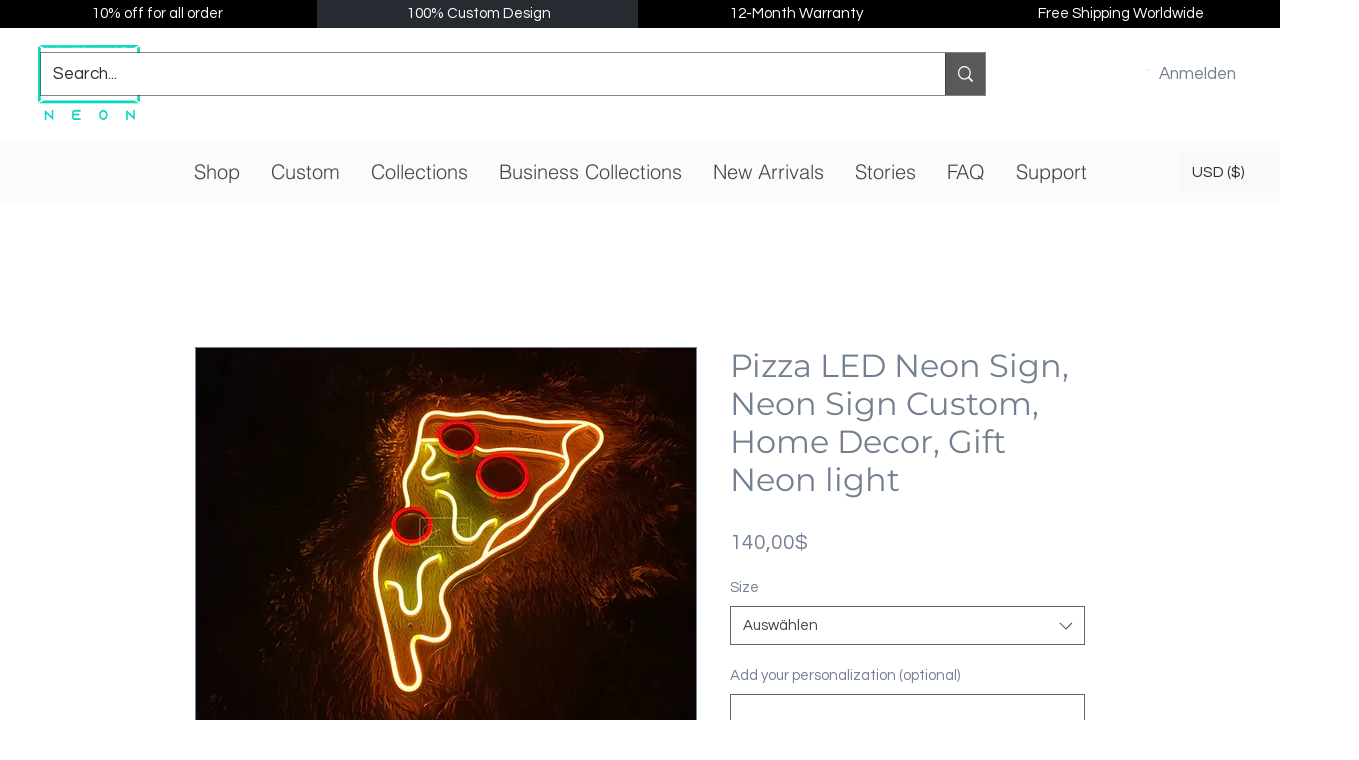

--- FILE ---
content_type: application/javascript
request_url: https://static.parastorage.com/services/wixstores-client-product-page/1.4083.0/client-viewer/LazyWUTComponents.chunk.min.js
body_size: 5920
content:
(("undefined"!=typeof self?self:this).webpackJsonp__wix_wixstores_client_product_page=("undefined"!=typeof self?self:this).webpackJsonp__wix_wixstores_client_product_page||[]).push([[6175],{41584:(e,o,t)=>{"use strict";t.r(o),t.d(o,{classes:()=>i,cssStates:()=>d,keyframes:()=>a,layers:()=>r,namespace:()=>n,st:()=>p,stVars:()=>s,style:()=>c,vars:()=>l});var n="oH6nE8g",i={root:"sb0DWD4",arrowIcon:"sSm8pA1",optionIcon:"syevLy2",childrenWrapper:"slIfz_k"},a={},r={},s={},l={"wix-color-1":"--wix-color-1","wix-color-5":"--wix-color-5","wst-system-error-color-rgb":"--wst-system-error-color-rgb","wix-ui-tpa-dropdown-suffix-padding-inline-end":"--wix-ui-tpa-dropdown-suffix-padding-inline-end",arrowIconSize:"--DropdownBase155052927-arrowIconSize"},d=t.stc.bind(null,n),c=t.sts.bind(null,n),p=c},394:(e,o,t)=>{"use strict";t.r(o),t.d(o,{classes:()=>i,cssStates:()=>d,keyframes:()=>a,layers:()=>r,namespace:()=>n,st:()=>p,stVars:()=>s,style:()=>c,vars:()=>l});var n="ofLGKD3",i={root:"s__0nK9tu",wrapper:"si11IMJ",optionIcon:"sCql0jw",suffixContainer:"sC5Chol",arrowIcon:"sRrQr0a",loader:"sCZY2TF",errorIcon:"sx5d1Mn",errorIconWrapper:"saHEWt5"},a={},r={},s={},l={"wix-color-29":"--wix-color-29","wix-color-1":"--wix-color-1","wix-color-4":"--wix-color-4","wix-color-5":"--wix-color-5","wst-system-disabled-color-rgb":"--wst-system-disabled-color-rgb","wst-system-error-color-rgb":"--wst-system-error-color-rgb","wst-paragraph-2-color-rgb":"--wst-paragraph-2-color-rgb","wix-ui-tpa-dropdown-main-button-text-color":"--wix-ui-tpa-dropdown-main-button-text-color","wix-ui-tpa-dropdown-hover-text-color":"--wix-ui-tpa-dropdown-hover-text-color","wix-ui-tpa-dropdown-main-text-font":"--wix-ui-tpa-dropdown-main-text-font","wix-ui-tpa-dropdown-readonly-button-text-font":"--wix-ui-tpa-dropdown-readonly-button-text-font","wix-ui-tpa-dropdown-main-border-radius":"--wix-ui-tpa-dropdown-main-border-radius","wix-ui-tpa-dropdown-hover-border-radius":"--wix-ui-tpa-dropdown-hover-border-radius","wix-ui-tpa-dropdown-readonly-button-border-radius":"--wix-ui-tpa-dropdown-readonly-button-border-radius","wix-ui-tpa-dropdown-main-button-border-color":"--wix-ui-tpa-dropdown-main-button-border-color","wix-ui-tpa-dropdown-hover-border-color":"--wix-ui-tpa-dropdown-hover-border-color","wix-ui-tpa-dropdown-main-border-width":"--wix-ui-tpa-dropdown-main-border-width","wix-ui-tpa-dropdown-hover-border-width":"--wix-ui-tpa-dropdown-hover-border-width","wix-ui-tpa-dropdown-hover-background-color":"--wix-ui-tpa-dropdown-hover-background-color","wix-ui-tpa-dropdown-hover-background-opacity":"--wix-ui-tpa-dropdown-hover-background-opacity","wix-ui-tpa-dropdown-readonly-button-border-color":"--wix-ui-tpa-dropdown-readonly-button-border-color","wix-ui-tpa-dropdown-native-select-main-button-text-disabled-color":"--wix-ui-tpa-dropdown-native-select-main-button-text-disabled-color","wix-ui-tpa-dropdown-native-select-main-background-color":"--wix-ui-tpa-dropdown-native-select-main-background-color","wix-ui-tpa-dropdown-native-select-main-placeholder-color":"--wix-ui-tpa-dropdown-native-select-main-placeholder-color","wix-ui-tpa-dropdown-native-select-main-placeholder-opacity":"--wix-ui-tpa-dropdown-native-select-main-placeholder-opacity","wix-ui-tpa-dropdown-native-select-readonly-button-background-color":"--wix-ui-tpa-dropdown-native-select-readonly-button-background-color","wix-ui-tpa-dropdown-native-select-readonly-button-border-width":"--wix-ui-tpa-dropdown-native-select-readonly-button-border-width","wix-ui-tpa-dropdown-native-select-readonly-button-text-color":"--wix-ui-tpa-dropdown-native-select-readonly-button-text-color","wix-ui-tpa-dropdown-native-select-readonly-button-icon-color":"--wix-ui-tpa-dropdown-native-select-readonly-button-icon-color","wix-ui-tpa-dropdown-native-select-readonly-button-icon-size":"--wix-ui-tpa-dropdown-native-select-readonly-button-icon-size","wix-ui-tpa-dropdown-native-select-readonly-placeholder-color":"--wix-ui-tpa-dropdown-native-select-readonly-placeholder-color",arrowIconSize:"--DropdownNativeSelect3626643124-arrowIconSize"},d=t.stc.bind(null,n),c=t.sts.bind(null,n),p=c},90892:(e,o,t)=>{"use strict";t.r(o),t.d(o,{classes:()=>i,cssStates:()=>d,keyframes:()=>a,layers:()=>r,namespace:()=>n,st:()=>p,stVars:()=>s,style:()=>c,vars:()=>l});var n="ouQUutE",i={root:"sARjEC4",insetFocusRing:"s__66bxZK",contentWrapper:"sNbVXro",title:"saElp8C",subtitle:"sGxrxBE",suffix:"sJY1eYP",icon:"swcrKHO"},a={},r={},s={},l={"wix-color-29":"--wix-color-29","wix-color-5":"--wix-color-5","wix-color-4":"--wix-color-4","wix-ui-tpa-dropdown-option-main-title-text-color":"--wix-ui-tpa-dropdown-option-main-title-text-color","wix-ui-tpa-dropdown-option-main-title-text-font":"--wix-ui-tpa-dropdown-option-main-title-text-font","wix-ui-tpa-dropdown-option-main-item-text-disabled-color":"--wix-ui-tpa-dropdown-option-main-item-text-disabled-color","wix-ui-tpa-dropdown-option-padding-inline-start":"--wix-ui-tpa-dropdown-option-padding-inline-start","wix-ui-tpa-dropdown-option-vertical-padding":"--wix-ui-tpa-dropdown-option-vertical-padding","wix-ui-tpa-dropdown-option-title-padding-inline-start":"--wix-ui-tpa-dropdown-option-title-padding-inline-start","wix-ui-tpa-dropdown-option-title-padding-inline-end":"--wix-ui-tpa-dropdown-option-title-padding-inline-end"},d=t.stc.bind(null,n),c=t.sts.bind(null,n),p=c},49358:(e,o,t)=>{"use strict";t.r(o),t.d(o,{classes:()=>i,cssStates:()=>d,keyframes:()=>a,layers:()=>r,namespace:()=>n,st:()=>p,stVars:()=>s,style:()=>c,vars:()=>l});var n="olZdEbW",i={root:"s__3ak0h3"},a={},r={},s={dividerHeight:"1px",dividerBackgroundColor:"black",dividerOpacity:"initial",dividerMarginTop:"initial",dividerMarginBottom:"initial"},l={},d=t.stc.bind(null,n),c=t.sts.bind(null,n),p=c},42292:(e,o,t)=>{"use strict";t.r(o),t.d(o,{classes:()=>i,cssStates:()=>d,keyframes:()=>a,layers:()=>r,namespace:()=>n,st:()=>p,stVars:()=>s,style:()=>c,vars:()=>l});var n="oldQr0U",i={root:"s__4vPbJF",dropdownContent:"s__8dJ8Y9"},a={},r={},s={},l={},d=t.stc.bind(null,n),c=t.sts.bind(null,n),p=c},22598:(e,o,t)=>{"use strict";t.r(o),t.d(o,{classes:()=>i,cssStates:()=>d,keyframes:()=>a,layers:()=>r,namespace:()=>n,st:()=>p,stVars:()=>s,style:()=>c,vars:()=>l});var n="oV2ZKxw",i={root:"sp2khlb",optionsContainer:"s_DLRVB",dropdownOption:"sg7BpUN"},a={},r={},s={},l={},d=t.stc.bind(null,n),c=t.sts.bind(null,n),p=c},62078:(e,o,t)=>{"use strict";t.r(o),t.d(o,{classes:()=>i,cssStates:()=>d,keyframes:()=>a,layers:()=>r,namespace:()=>n,st:()=>p,stVars:()=>s,style:()=>c,vars:()=>l});var n="oGiJrml",i={root:"sdM5Nhe",highlight:"s_SRR02",nonHighlight:"sEC7Ryw"},a={},r={},s={hoverBackgroundColor:"lightgrey",selectedBackgroundColor:"grey",selectedHoverBackgroundColor:"dimgrey",disabledBackgroundColor:"white"},l={},d=t.stc.bind(null,n),c=t.sts.bind(null,n),p=c},62869:(e,o,t)=>{e.exports=t(16252).compact},82053:(e,o,t)=>{"use strict";t.r(o),t.d(o,{Dropdown:()=>Te});var n=t(60751),i=t.n(n),a=t(21461),r="oIKYMtL",s="see_2HJ",l="sbBCDQz",d="sTdzABw",c="s__24A4DZ",p="sIompXk",u="sJ4IR1Z",h="siTmdbA",w="s__01NLUM",b="sQ2hTHo",m="sJo9iYg",v=t.sts.bind(null,r);var x=t(99528);const f="dropdown-label",g="dropdown-label-asterisk",y="core-dropdown",k="dropdown-base",C="native-select",E="dropdown-base-text",I="placeholder-option",O="dropdown-error-tooltip",D="dropdown-option",N="dropdown-option-icon",S="dropdown-option-suffix",M="dropdown-loader",R="data-error";var H=t(42292),_=t(29798),T=t(22598),A=t(62078);new Array(6).fill(null).map((e,o)=>4===o?{divider:!0}:{id:`${o}`,value:`Input Text ${o+1}`,isSelectable:o<3}).map((e,o)=>({...e,subtitle:0===o?"The longest subtitle has 2 lines. Lorem Ipsum is simply dummy text of the printing and typesetting industry. Lorem Ipsum has been the industry's standard dummy text ever since the 1500s, when an unknown printer took a galley of type and scrambled it to make a type specimen book.":`Subtitle Text ${o}`})),new Array(6).fill(null).map((e,o)=>({id:`${o}`,value:`0${o+1}`,isSelectable:!0}));const L=e=>e.map(e=>e.unavailable?{...e,isSelectable:void 0===e.isSelectable||e.isSelectable}:e),B=e=>`${e}-text`,V=(e,o)=>`${e}_option-${o}`,F=e=>{const{id:o,option:t,isSelected:i,isHovered:a,onClickHandler:r,onMouseEnterHandler:s,onMouseLeaveHandler:l,dataHook:d,unavailable:c}=e,{isDisabled:p,isSelectable:u,value:h,role:w}=t,b=!p&&a,m=!p&&i,v=!u||p||c,x={role:w,"aria-disabled":v,disabled:v,...u&&"option"===w?{"aria-selected":m}:{}};return n.createElement("div",{id:o,tabIndex:-1,className:(0,A.st)(A.classes.root,{disabled:p,selectable:u,hovered:b,selected:m},e.className),"aria-labelledby":o&&B(o),"data-hook":d,...x,onClick:r,title:h,onMouseEnter:s,onMouseLeave:l,"aria-hidden":t["aria-hidden"]},t.render(h))};F.displayName="CoreDropdownOption";const P="dropdown-content",K="dropdown-content-options-container",$="dropdown-content-option";class W extends n.PureComponent{constructor(e){super(e),this.optionsContainerRef=null,this.mouseCoords={screenX:-1,screenY:-1},this.state={hoveredIndex:-1},this.onMouseMove=this.onMouseMove.bind(this),this.onMouseDown=this.onMouseDown.bind(this),this.onOptionHover=this.onOptionHover.bind(this)}componentDidMount(){if(this.props.selectedId||0===this.props.selectedId){const e=this.props.options.findIndex(e=>e.id===this.props.selectedId);if(e>-1){const o=this.optionsContainerRef.childNodes[e],t=this.optionsContainerRef.getBoundingClientRect();o.getBoundingClientRect().bottom>t.bottom&&(this.optionsContainerRef.scrollTop=Math.min(o.offsetTop+o.clientHeight/2-this.optionsContainerRef.offsetHeight/2,this.optionsContainerRef.scrollHeight)),this.setHoveredIndex(e)}}}setHoveredIndex(e){this.state.hoveredIndex!==e&&this.setState({hoveredIndex:e},this.onOptionHover)}onOptionHover(){this.props.onOptionHover&&this.props.onOptionHover(this.getSelectedOption())}isValidOptionForSelection(e){return e.isSelectable&&!e.isDisabled}scrollHoveredIntoView(e){const o=this.optionsContainerRef.childNodes[e],t=o.offsetHeight,n=o.offsetTop-1,{scrollTop:i,clientHeight:a}=this.optionsContainerRef;i<=n&&i+a>n+t||(this.optionsContainerRef.scrollTop<n?this.optionsContainerRef.scrollTop=t+n-a:this.optionsContainerRef.scrollTop=n)}hoverNextItem(e){const{options:o}=this.props;if(!o.find(this.isValidOptionForSelection))return;let{hoveredIndex:t}=this.state;for(;t+=e,t===o.length?t=0:t<0&&(t=o.length-1),!this.isValidOptionForSelection(o[t]););this.setHoveredIndex(t),this.scrollHoveredIntoView(t)}getOptionDOMid(e){const o=this.props.id;return o?`${o}_option-${e.id}`:null}getSelectedOption(){const{options:e}=this.props,{hoveredIndex:o}=this.state;return o>=0&&o<e.length?{...e[o],_DOMid:this.getOptionDOMid(e[o])}:null}onMouseMove(e){this.mouseCoords.screenX=e.screenX,this.mouseCoords.screenY=e.screenY}onMouseDown(e){const{onMouseDown:o}=this.props;o&&o(e)}onMouseEnter(e,o){this.mouseCoords.screenX===e.screenX&&this.mouseCoords.screenY===e.screenY||this.setHoveredIndex(o)}render(){const{fixedHeader:e,fixedFooter:o,options:t,selectedId:i,onOptionClick:a,id:r,className:s,role:l,activeDescendant:d}=this.props,{hoveredIndex:c}=this.state;return n.createElement("div",{className:(0,T.st)(T.classes.root,s),"data-hook":P,onMouseMove:this.onMouseMove,onMouseDown:this.onMouseDown},e,n.createElement("div",{role:l,className:T.classes.optionsContainer,id:r,ref:e=>this.optionsContainerRef=e,tabIndex:-1,"data-hook":K,...d?{"aria-activedescendant":d}:{}},(t||[]).map((e,o)=>n.createElement(F,{className:T.classes.dropdownOption,dataHook:$,key:e.id,id:this.getOptionDOMid(e),option:e,unavailable:e.unavailable,isHovered:c===o,isSelected:i===e.id,onClickHandler:this.isValidOptionForSelection(e)?()=>a(e):void 0,onMouseEnterHandler:this.isValidOptionForSelection(e)?e=>this.onMouseEnter(e,o):void 0,onMouseLeaveHandler:()=>{this.setHoveredIndex(-1)}}))),o)}}W.displayName="CoreDropdownContent";var J=t(216);class Y extends n.PureComponent{constructor(e){super(e),this.close=this.close.bind(this),this.handleClickOutside=this.handleClickOutside.bind(this),this.onPopoverClick=this.onPopoverClick.bind(this),this.onOptionClick=this.onOptionClick.bind(this)}handleClickOutside(){this.close()}_onExpandedChange(e){this.props.onExpandedChange&&this.props.onExpandedChange(e)}open(){this.props.setIsOpen(!0),this._onExpandedChange(!0)}onPopoverClick(){this.props.isOpen?this.close():this.open()}close(){this.props.isOpen&&(this.props.setIsOpen(!1),this._onExpandedChange(!1))}onOptionClick(e){const{onSelect:o}=this.props;e&&(o(e),this.close())}render(){const{options:e,children:o,disabled:t,forceContentElementVisibility:i,style:a,id:r,readOnly:s,role:l,className:d,popoverProps:c,contentProps:p,isOpen:u,selectedId:h}=this.props,w=Boolean(e&&e.length||p.fixedHeader||p.fixedFooter),b=i||u&&!t&&!s&&w;return n.createElement(_.h,{className:(0,H.st)(H.classes.root,{"content-visible":b},d),onClickOutside:this.handleClickOutside,onKeyDown:t||s?void 0:this.props.onKeyDown,onClick:t||s?void 0:()=>this.onPopoverClick(),shown:b,style:a,id:r,role:l,...c,...(0,J.r)(this.props)},n.createElement(_.h.Element,null,o),n.createElement(_.h.Content,null,n.createElement(W,{className:H.classes.dropdownContent,options:e,selectedId:h,onOptionClick:this.onOptionClick,onOptionHover:this.props.onOptionHover,...p})))}}Y.displayName="CoreDropdown";const z=Y;var q=t(55530),U=t.n(q),X=t(6206),Z=t(17038),Q=t(41584),j=t(62311),G=t(40743);const ee=n.forwardRef((e,o)=>{const{selectedOption:t,placeholder:i,error:a,disabled:r,upgrade:s,className:l,isExpanded:d,id:c,"aria-label":p,"aria-labelledby":u,"aria-activedescendant":h,"aria-describedby":w,"aria-required":b,"aria-controls":m,rtl:v,isLoading:x,"loading-aria-label":f}=e,g=!t||!t.value;return n.createElement(Z.$,{upgrade:s,fullWidth:!0,className:(0,Q.st)(Q.classes.root,{error:a,placeholder:g,upgrade:s,rtl:v},l),"data-hook":k,"data-dropdown-base-error":a,disabled:r,"aria-activedescendant":h,"aria-expanded":d,id:c,ref:o,"aria-label":p,"aria-labelledby":u,"aria-describedby":w,"aria-required":b,"aria-invalid":a,role:"combobox","aria-controls":m,prefixIcon:t&&t.icon?n.createElement("div",{className:Q.classes.optionIcon},t.icon):null,suffixIcon:n.createElement(n.Fragment,null,x?n.createElement(j.y,{className:Q.classes.loader,"data-hook":M,type:G.t.slim,"aria-label":f}):n.createElement(X.A,{className:Q.classes.arrowIcon}))},n.createElement("div",{className:Q.classes.childrenWrapper,"data-hook":E},t&&t.value||i))});var oe=t(49358);const te=e=>{const{children:o,vertical:t}=e,i=!!o;return n.createElement("div",{className:(0,oe.st)(oe.classes.root,{vertical:t&&!i,customDivider:i},e.className),"data-hook":e["data-hook"]},o)};te.displayName="CoreDivider";var ne=t(56340),ie=t.n(ne),ae=t(62869),re=t.n(ae);const se=(e=null)=>({id:e&&(e.id||0===e.id)?e.id:ie()("Option"),isDisabled:!1,isSelectable:!0,unavailable:!1,value:null,render:e=>e,role:"option",...e}),le=e=>e%2==0,de=e=>e%2==1,ce=(e,o)=>{const t=(e=>new RegExp(`(${e.replace(/ /g,"|")})`,"gi"))(o.trim().replace(/[-\/\\^$*+?.()|[\]{}]/g,"\\$&"));const i=e.value.split(t),a=""===i[0]?le:de,r=re()(i).map((e,o)=>a(o)?n.createElement("mark",{className:A.classes.highlight,key:o},e):n.createElement("span",{className:A.classes.nonHighlight,key:o},e));return se({id:e.id,isDisabled:e.isDisabled,isSelectable:e.isSelectable,value:e.value,render:()=>e.render(r)})},pe={create:se,createDivider:({className:e,value:o}={})=>se({id:ie()("Divider"),isDisabled:!1,isSelectable:!1,"aria-hidden":!0,render:o?()=>n.createElement(te,{className:e},o):()=>n.createElement(te,{className:e})}),createHighlighted:(e,o)=>e.value&&o?ce(e,o):e};var ue,he,we,be=t(63355),me=t(64759),ve=t(90892);!function(e){e.center="center"}(ue||(ue={})),function(e){e.Line="line",e.Box="box"}(he||(he={})),function(e){e.ellipsis="ellipsis",e.wrap="wrap"}(we||(we={}));const xe=e=>{const{value:o,id:t,isSelectable:i,subtitle:a,icon:r,suffix:s,isSectionTitle:l,className:d,unavailable:c,indentIcon:p,textOverflow:u=we.ellipsis,descendantId:h,isFocused:w}=e,b=n.useRef(null);return n.useEffect(()=>{w&&b.current&&b.current.scrollIntoView?.({block:"nearest"})},[w]),n.createElement("div",{"data-hook":D,key:t,ref:b,className:(0,ve.st)(ve.classes.root,{withIcon:!!r,sectionTitle:l,selectable:i,unavailable:!!c,indentIcon:!!p,textOverflow:u,isFocused:w},d)},r&&n.createElement("div",{"data-hook":N,className:ve.classes.icon},r),n.createElement("div",{className:ve.classes.contentWrapper},n.createElement(be.E,{className:ve.classes.title,typography:me.p.runningText,id:h&&B(h),"aria-disabled":!(i&&!c)},o),a&&n.createElement(be.E,{className:ve.classes.subtitle,typography:me.p.runningText},a)),s&&n.createElement("div",{"data-hook":S,className:ve.classes.suffix},s))};var fe=t(394);class ge extends n.Component{onSelect(e){const{selectedOption:o}=this.props,t=e.target.value;if((o&&o.id)===t)return;const n=this.props.options.find(({id:e})=>e===t);this.props.onSelect(n)}renderOptions(e){const{placeholder:o,options:t}=this.props;return n.createElement(n.Fragment,null,e&&n.createElement("option",{"data-hook":I,value:"",disabled:!0,hidden:!t.length},o),t.map((e,o)=>e.divider?null:n.createElement("option",{key:o,value:e.id,disabled:!e.isSelectable},e.value)))}renderOptionIcon(){return n.createElement("div",{className:fe.classes.optionIcon},this.props.selectedOption.icon)}getDataAttributes(){const{error:e}=this.props;return{[R]:e}}render(){const{disabled:e,readOnly:o,selectedOption:t,error:i,errorMessage:a,"aria-label":r,"aria-labelledby":s,"aria-required":l,id:d,className:c,name:p,errorComponent:u,newErrorMessage:h,isLoading:w,"loading-aria-label":b}=this.props,{rtl:m}=this.context,v=!t||!t.value,x=t&&!!t.icon,f=(0,fe.st)(fe.classes.root,{error:i,disabled:e,readOnly:o,placeholder:v,icon:x,rtl:m,fullWidth:!0},c);return n.createElement("div",{className:fe.classes.wrapper,onClick:e=>o&&e.preventDefault(),onMouseDown:e=>o&&e.preventDefault(),onKeyDown:e=>o&&e.preventDefault()},n.createElement("select",{...this.getDataAttributes(),defaultValue:"",...t&&{value:t.id},id:d,onChange:e=>!o&&this.onSelect(e),"data-hook":C,ref:this.props.innerRef,"aria-label":r,"aria-labelledby":s,"aria-required":l,disabled:e,name:p,"aria-readonly":o,className:f},this.renderOptions(v)),x?this.renderOptionIcon():null,i&&a&&!h&&u,n.createElement("div",{className:fe.classes.suffixContainer},w?n.createElement(j.y,{className:fe.classes.loader,"data-hook":M,type:G.t.slim,"aria-label":b}):n.createElement(X.A,{className:fe.classes.arrowIcon})))}}ge.contextType=x.rs;const ye=n.forwardRef((e,o)=>n.createElement(ge,{...e,innerRef:o}));var ke=t(18061),Ce=t(88787),Ee=t(14507),Ie=t(46973),Oe=t(68403),De=t(93885),Ne=t(96616),Se=t(99438),Me=t(44217),Re=t.n(Me);const He=(e,o)=>e.filter(e=>e.value?.toLocaleLowerCase().startsWith(o.toLocaleLowerCase())),_e=({options:e,onSelect:o,isOpen:t,setIsOpen:a,focusedOptionId:r,setFocusedOptionId:s})=>{const[l,d]=i().useState(""),c=i().useCallback(Re()(()=>d(""),500),[d]);(0,n.useEffect)(()=>()=>{c.cancel()},[]);const p=i().useMemo(()=>He(e,l),[e,l]),u=e=>{void 0!==e&&s(e)},h=e=>{a(!0),e.preventDefault()},w=()=>{u(e[0].id)},b=()=>{u(e[e.length-1].id)},m=()=>r?e.findIndex(e=>e.id===r):-1,v=()=>{r&&(o=>{const t=e.find(e=>e.id===o);return t?.isSelectable&&!t.isDisabled})(r)&&o(r)},x=o=>{switch(o.key){case Se.Rk.Enter:case Se.Rk.Spacebar:v(),o.preventDefault();break;case Se.Rk.Tab:v();break;case Se.Rk.Escape:t=o,a(!1),t.preventDefault();break;case Se.Rk.ArrowDown:o.preventDefault(),(()=>{for(let o=m()+1;o<e.length;o++){const t=e[o];if(!t.divider){u(t.id);break}}})();break;case Se.Rk.ArrowUp:o.preventDefault(),o.altKey?(v(),a(!1)):(()=>{const o=m();for(let t=(-1===o?e.length:o)-1;t>=0;t--){const o=e[t];if(!o.divider){u(o.id);break}}})();break;case Se.Rk.Home:o.preventDefault(),w();break;case Se.Rk.End:o.preventDefault(),b();break;case Se.Rk.PageUp:o.preventDefault(),(()=>{const o=m(),t=Math.max(o-10,0);u(e[t].id)})();break;case Se.Rk.PageDown:o.preventDefault(),(()=>{const o=m(),t=Math.min(o+10,e.length-1);u(e[t].id)})()}var t};return{handleKeydown:o=>{const{key:n}=o;if((0,Se.Ju)(n)&&n!==Se.Rk.Spacebar)return t||h(o),void(o=>{if(o===l){const e=(p.findIndex(e=>e.id===r)+1)%p.length,o=p[e];u(o.id),c.cancel()}else{const t=(l+o).toLocaleLowerCase(),n=He(e,t);n.length>0&&u(n[0].id),d(t),c()}})(n);t?x(o):(e=>{switch(e.key){case Se.Rk.ArrowUp:r||w(),h(e);break;case Se.Rk.ArrowDown:case Se.Rk.Enter:case Se.Rk.Spacebar:h(e);break;case Se.Rk.Home:w(),h(e);break;case Se.Rk.End:b(),h(e);break;default:;}})(o)}}},Te=n.forwardRef((e,o)=>{const{label:t,alignment:i="bottom",className:r,theme:k=he.Box,newErrorMessage:C,error:E,lang:I,errorAppearance:D,errorMessage:N,outerBorder:S=!1,options:M=[],initialSelectedId:R,selectedId:H,readOnly:_,upgrade:T,dropdownId:A,optionsContainerId:B,mobileNativeSelect:F,"aria-required":P,showAsterisk:K,onExpandedChange:$}=e,W=n.useRef(),J=n.useRef(),Y=n.useRef(),{mobile:q,rtl:X}=(0,x.w_)(),[Z,Q]=n.useState(!1),[j,G]=n.useState(!1),[oe,te]=n.useState(!1),[ne,ie]=n.useState(H?M.find(e=>e.id===H)?.id||null:M.find(e=>e.id===R)?.id||null),[ae,re]=n.useState(null),se=n.useMemo(()=>M.find(e=>e.id===ne),[M,ne]),le=n.useMemo(()=>(0,Oe.A)("error-message"),[]),de=n.useMemo(()=>(0,Oe.A)("label-for-id_"),[]),ce=n.useMemo(()=>B??(0,Oe.A)("dropdown-options-container_"),[B]);n.useEffect(()=>{(0,De.LV)("Button")},[]),n.useEffect(()=>{T||((0,De.T5)("Dropdown","The current `Dropdown` component API will be deprecated in a future version. Please use the `upgrade` prop in order to use the new API."),(0,De.oA)("Button"))},[T]),n.useEffect(()=>{H&&ie(M.find(e=>e.id===H)?.id||null)},[H,M]),n.useImperativeHandle(o,()=>({focus(e){J?.current&&!F&&J.current.focus(e),Y?.current&&F&&Y.current.focus(e)}}),[]);const ue=o=>{if(o!==ne){ie(o),te(!1);const t=M.find(e=>e.id===o);t&&e.onChange?.(t),J.current&&!F&&J.current.focus()}},{handleKeydown:we}=_e({options:M.filter(e=>!e.divider),onSelect:ue,isOpen:oe,setIsOpen:te,focusedOptionId:ae,setFocusedOptionId:re}),be=e=>{G(e)},me=e=>{be(!j),e.stopPropagation()},ve=e=>{"Enter"!==e.key&&" "!==e.key||e.stopPropagation()},fe=()=>{Q(!0)},ge=()=>{const{errorTooltipPlacement:o}=e;return n.createElement(Ce.F,{"data-hook":O,className:u,message:N,icon:n.createElement(Ee.A,{className:h}),tooltipId:le,tooltipSkin:Ie.j.Error,showTooltip:j,onClick:me,onMouseDown:fe,onKeyDown:ve,tooltipProps:{placement:o}})},Se=L(M).map(e=>e.divider?pe.createDivider({className:m}):pe.create({...e,role:"option",render:()=>n.createElement(xe,{unavailable:e.unavailable,className:c,...e,descendantId:V(ce,e.id),isFocused:ae===e.id})})),Me=C?a.B:n.Fragment,Re=P&&K,He={alignment:i,mobile:q,theme:k,rtl:X,newErrorMessage:C,error:E,outerBorder:S,readOnly:_};return n.createElement(Me,{...C&&{visible:E&&!!N,message:N,errorAppearance:D,messageId:le,className:v(s,He,r),"data-mobile":q,lang:I,"data-hook":e["data-hook"]}},n.createElement("div",{...!C&&{className:v(s,He,r),"data-mobile":q,"data-hook":e["data-hook"],lang:I},ref:W,onFocus:()=>{Z||be(!0),Q(!0)},onBlur:e=>{W.current&&!W.current.contains(e.relatedTarget)&&(Q(!1),G(!1))}},t&&n.createElement("label",{"data-hook":f,htmlFor:de,className:l},t,Re&&n.createElement(Ne.n,{dataHook:g})),F&&q?(()=>{const{placeholder:o,disabled:t,"aria-label":i,"aria-labelledby":a,name:r,isLoading:s=!1,"loading-aria-label":l}=e;return n.createElement(ye,{readOnly:_,"aria-label":i,"aria-labelledby":a,"aria-required":P,disabled:t,className:p,error:E,name:r,ref:Y,errorMessage:N,options:L(M),onSelect:e=>ue(e.id),placeholder:o,selectedOption:se,errorComponent:ge(),newErrorMessage:C,isLoading:s,"loading-aria-label":l})})():(()=>{const{placeholder:o="",disabled:t,forceContentElementVisibility:a,placement:l="bottom","aria-label":c,"aria-labelledby":p,flip:u,fixed:h,appendTo:m,optionsContainerZIndex:x,optionsContainerClass:f,"aria-describedby":g,dynamicWidth:I,isLoading:O=!1,"loading-aria-label":D}=e,S=!m||"parent"===m,M=(0,ke.g)([g,N?le:""]),R=ae&&V(ce,ae);return n.createElement(z,{className:v(s,{rtl:X,alignment:i,isMobile:q,theme:k,readOnly:_},U()(w,f,{[r]:!S})),isOpen:oe,setIsOpen:te,popoverProps:{contentClassName:b,placement:l,flip:u,fixed:h,appendTo:m,dynamicWidth:I||!S,zIndex:x},contentProps:{role:"listbox",id:ce},"data-hook":y,"data-mobile":q,options:Se,readOnly:_,onSelect:e=>{e&&ue(String(e.id))},selectedId:ne,forceContentElementVisibility:a,onKeyDown:we,onExpandedChange:$},n.createElement(ee,{className:d,selectedOption:se,placeholder:o,disabled:t,readOnly:_,error:E,upgrade:T,ref:J,rtl:X,id:A??de,"aria-activedescendant":oe?R:void 0,"aria-label":c,"aria-labelledby":p,"aria-required":P,isExpanded:oe,"aria-describedby":M,isLoading:O,"loading-aria-label":D,"aria-controls":ce}),E&&N&&!C&&ge())})()))})}}]);
//# sourceMappingURL=LazyWUTComponents.chunk.min.js.map